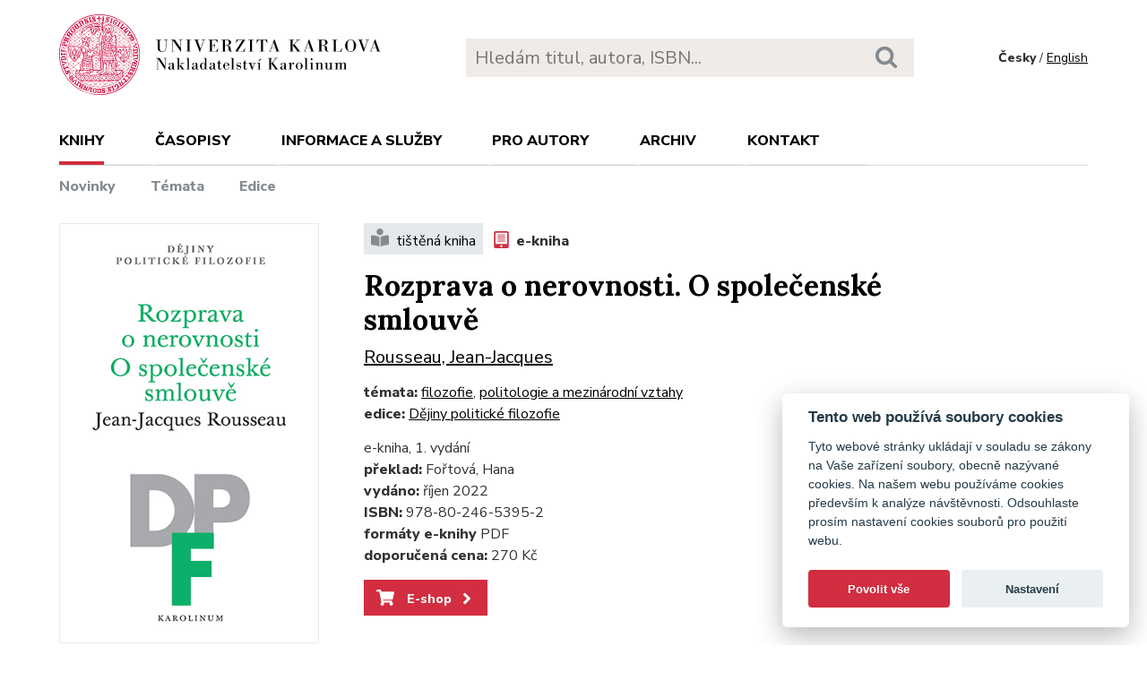

--- FILE ---
content_type: text/html; charset=utf-8
request_url: https://karolinum.cz/knihy/rousseau-rozprava-o-nerovnosti-o-spolecenske-smlouve-27025
body_size: 15866
content:
<!DOCTYPE html>
<html lang="en">
	<head>
		<link rel="stylesheet" type="text/css" href="/frontend/scss/styles.css" media="all">
		<link rel="stylesheet" type="text/css" href="/frontend/custom.css?v=13" media="all">
		<link rel="stylesheet" href="/frontend/scss/cookieconsent.css">
		<!-- Google Tag Manager -->
		<script data-cookiecategory="analytics">(function(w,d,s,l,i){w[l]=w[l]||[];w[l].push({'gtm.start':
		new Date().getTime(),event:'gtm.js'});var f=d.getElementsByTagName(s)[0],
		j=d.createElement(s),dl=l!='dataLayer'?'&l='+l:'';j.async=true;j.src=
		'https://www.googletagmanager.com/gtm.js?id='+i+dl;f.parentNode.insertBefore(j,f);
		})(window,document,'script','dataLayer','GTM-N2BZ8GZ');</script>
		<!-- End Google Tag Manager -->
		<meta charset="utf-8">
		<meta name="viewport" content="width=device-width, initial-scale=1.0">
		<meta http-equiv="x-ua-compatible" content="ie=edge">
		<title>Rozprava o nerovnosti. O společenské smlouvě  - Karolinum</title>
		<link href="https://fonts.googleapis.com/css?family=Lora:500,400i,700|Nunito+Sans:400,700,800&display=swap&subset=latin-ext" rel="stylesheet">
	    <link rel="apple-touch-icon" sizes="180x180" href="/frontend/i/favicon/apple-touch-icon.png">
	    <link rel="icon" type="image/png" sizes="32x32" href="/frontend/i/favicon/favicon-32x32.png">
	    <link rel="icon" type="image/png" sizes="16x16" href="/frontend/i/favicon/favicon-16x16.png">
	    <link rel="manifest" href="/frontend/i/favicon/site.webmanifest">
	    <script defer src="/frontend/js/cookieconsent.js"></script>
		<script defer src="/frontend/js/cookieconsent-init.js"></script>
	    <link rel="mask-icon" href="/frontend/i/favicon/safari-pinned-tab.svg" color="#d12235">
	    <meta name="msapplication-TileColor" content="#b91d47">
		<meta name="theme-color" content="#ffffff">
		<meta name="facebook-domain-verification" content="fl4iwehldvs5ai1eso953nqgz5dzwm">
			</head>
	<body>
		<!-- Google Tag Manager (noscript) -->
		<noscript><iframe src="https://www.googletagmanager.com/ns.html?id=GTM-N2BZ8GZ"
		height="0" width="0" style="display:none;visibility:hidden"></iframe></noscript>
		<!-- End Google Tag Manager (noscript) -->
<div id="snippet--flashes"></div>		<div class="container">
			<header class="header">
				<div class="header__logo">
						<a href="/"><img src="/frontend/i/logo-karolinum.svg" role="banner" width="359" height="90" alt="Nakladatelství Karolinum"></a>
				</div>
				<div class="header__navToggle">
					<span></span><span></span><span></span>
					<strong>menu</strong>
				</div>
				<div class="header__search" role="search">
					<form action="/hledani" method="get">
						<input type="text" autocomplete="off" name="q" placeholder="Hledám titul, autora, ISBN..." class="search__input">
						<button class="search__button"><svg class="ico search"><use xlink:href="/frontend/i/icons/sprite.svg#search"></use></svg></button>
					</form>
				</div>
				<div class="header__lang">
						<span>Česky</span> / <a href="/en/books/rousseau-rozprava-o-nerovnosti-o-spolecenske-smlouve-27025?do=changeLocale">English</a>
				</div>
				<nav class="header__nav" role="search">
	                <ul class="subnav">
	                    <li class="act">
							<a href="/knihy/novinky">Knihy</a> <span class="header__navToggleUl"><svg class="icon angle-down"><use xlink:href="/frontend/i/icons/sprite.svg#angle-down"></use></svg></span>
							<ul>
								<li><a href="/knihy/novinky">Novinky</a></li>
								<li><a href="/temata">Témata</a></li>
								<li><a href="/edice">Edice</a></li>
							</ul>
						</li>
	<li
		
		
		
		
	>
		<a href="/casopisy">Časopisy</a>
			<ul>
					<li>
						<a href="/casopisy/o-casopisech">O časopisech</a>
					</li>
					<li>
						<a href="/casopisy/open-access">Open access</a>
					</li>
					<li>
						<a href="/casopisy/predplatne">Předplatné</a>
					</li>
					<li>
						<a href="/casopisy/kontakty">Kontakty</a>
					</li>
			</ul>
	</li>
	<li
		
		
		
		
	>
		<a href="/informace-a-sluzby">Informace a služby</a>
			<ul>
					<li>
						<a href="/informace-a-sluzby/o-nas">O nás</a>
					</li>
					<li>
						<a href="/informace-a-sluzby/informace-a-opatreni">Informace a opatření</a>
					</li>
					<li>
						<a href="/informace-a-sluzby/katalogy">Katalogy</a>
					</li>
					<li>
						<a href="/informace-a-sluzby/e-knihy">E-knihy</a>
					</li>
					<li>
						<a href="/informace-a-sluzby/open-access">Open access</a>
					</li>
					<li>
						<a href="/informace-a-sluzby/pro-media">Pro média</a>
					</li>
					<li>
						<a href="/informace-a-sluzby/distribuce">Distribuce</a>
					</li>
					<li>
						<a href="/informace-a-sluzby/tiskarna-a-dtp">Tiskárna a DTP</a>
					</li>
			</ul>
	</li>
	<li
		
		
		
		
	>
		<a href="/pro-autory">Pro autory</a>
			<ul>
					<li>
						<a href="/pro-autory/informace-pro-autory">Informace pro autory</a>
					</li>
					<li>
						<a href="/pro-autory/formulare-a-navody-ke-stazeni">Formuláře a návody ke stažení</a>
					</li>
			</ul>
	</li>
	<li
		
		
		
		
	>
		<a href="/archiv">Archiv</a>
			<ul>
					<li>
						<a href="/archiv/archiv-mp3">Archiv MP3</a>
					</li>
					<li>
						<a href="/archiv/archiv-priloh">Archiv příloh</a>
					</li>
			</ul>
	</li>
	                    <li><a href="/kontakt">Kontakt</a></li>
	                    <li class="lang">
								<a href="/en/books/rousseau-rozprava-o-nerovnosti-o-spolecenske-smlouve-27025?do=changeLocale">English</a>
						</li>
	                </ul>
	            </nav>
			</header>
		</div>
	<main class="container container--main" role="main">
		<article class="detail">
			<div class="detail__right">
				<div class="detail__label">
						<a href="/knihy/rousseau-rozprava-o-nerovnosti-o-spolecenske-smlouve-26921"><svg class="ico--tistena"><use xlink:href="/frontend/i/icons/sprite.svg#book-reader"></use></svg>tištěná kniha</a>
						<span><svg class="ico--ekniha"><use xlink:href="/frontend/i/icons/sprite.svg#e-book-solid"></use></svg>e-kniha</span>
				</div>
			</div>
			<div class="detail__left">
				<div class="detail__img">
					<img src="/data/book/27025/9788024634159.C.JPG" alt="Rozprava o nerovnosti. O společenské smlouvě " width="290" height="411">
				</div>
			</div>

			<div class="detail__right">
				<h1 class="title--h1">Rozprava o nerovnosti. O společenské smlouvě </h1>
			</div>

			<div class="detail__right">
				<p>
					
						<a class="detail__autor" href="/autori/rousseau-jean-jacques-16953">Rousseau, Jean-Jacques</a>
				</p>
				<p>
						<strong>témata:</strong> 
						<a href="/temata/filozofie">filozofie</a>, <a href="/temata/politologie-a-mezinarodni-vztahy">politologie a mezinárodní vztahy</a>						<br>
						<strong>edice:</strong> <a href="/edice/dejiny-politicke-filozofie">
							Dějiny politické filozofie</a>
							<br>

				</p>
				<p>
					e-kniha, 1. vydání<br>
						<strong>překlad:</strong> Fořtová, Hana
						<br>
					<strong>vydáno:</strong> říjen 2022<br>
						<strong>ISBN:</strong> 978-80-246-5395-2<br>


							<strong>formáty e-knihy</strong> PDF<br>
					<strong>doporučená cena:</strong> 270 Kč
				</p>
				
				<p><a class="btn--eshop" href="https://www.cupress.cuni.cz/ink2_ext/index.jsp?include=podrobnosti&id=553616" target="_blank"><svg class="shopping-cart"><use xlink:href="/frontend/i/icons/sprite.svg#shopping-cart"></use></svg> E-shop<svg class="angle-right"><use xlink:href="/frontend/i/icons/sprite.svg#angle-right"></use></svg></a></p>



				<div class="detail__content">
					
						<h3 class="jtoggle jtoggle--act">Anotace<svg class="angle-down"><use xlink:href="/frontend/i/icons/sprite.svg#angle-down"></use></svg></h3>
						<div class="jtoggle__content" style="display: block;">
							<p><i>Rozprava o původu a základech nerovnosti mezi lidmi</i> (1755) tvoří spolu se <i>Společenskou smlouvou</i> (1762) jádro Rousseauovy politické teorie, která zásadním způsobem ovlivnila novověké politické myšlení a revoluce 18. století. Toto vydání přináší první úplný překlad <i>Rozpravy o nerovnosti</i> (včetně dosud česky neotištěných doprovodných textů) a po více než sedmdesáti letech i nový překlad <i>Společenské smlouvy</i>. Oba texty doplňuje bohatý komentář, který spisy zasazuje jak do kontextu autorova života a díla, tak do soudobého historického a politického kontextu, čímž umožňuje lépe pochopit originalitu Rousseauova myšlení a jeho význam pro současnost.    </p>
						</div>

	<h3 class="jtoggle">Akce k titulu<svg class="angle-down"><use xlink:href="/frontend/i/icons/sprite.svg#angle-down"></use></svg></h3>
	<div class="jtoggle__content">
		<ul>
			<li>
				<h4><strong><a href="https://www.youtube.com/watch?v=ZI-8gOlAg4U" target="_blank">Filosofická kavárna: Rozprava o společenské smlouvě</a></strong>
				</h4>
				<p>Hosty Kryštofa Boháčka v únorové Filosofické kavárně byli překladatelka knihy Hana Fořtová a politický myslitel Jakub Franěk.</p>
			</li>
		<li>
	</div>

				</div>
				
					<h3 class="title--h3 text--transparent">Nejnovější tituly v edici</h3>
					<section class="articleList articleList--detail">
<article>
	<a class="articleList__top" href="/knihy/more-utopie-30325">
		<span class="articleList__img">
			<img src="/data/book/30325/9788024647937.A.JPG" alt="Utopie" width="150" height="214">
		</span>
		<h2>Utopie</h2>
	</a>
	<p class="authors">
			<a class="author" href="/autori/more-thomas-18811">More, Thomas</a>
	</p>
</article><article>
	<a class="articleList__top" href="/knihy/rousseau-navrh-korsicke-ustavy-29899">
		<span class="articleList__img">
			<img src="/data/book/29899/9788024658469.A.JPG" alt="Návrh korsické ústavy" width="150" height="214">
		</span>
		<h2>Návrh korsické ústavy</h2>
	</a>
	<p class="authors">
			<a class="author" href="/autori/rousseau-jean-jacques-16953">Rousseau, Jean-Jacques</a>
	</p>
</article><article>
	<a class="articleList__top" href="/knihy/grotius-more-jsou-svobodna-29345">
		<span class="articleList__img">
			<img src="/data/book/29345/9788024656182.A.JPG" alt="Moře jsou svobodná" width="150" height="214">
		</span>
		<h2>Moře jsou svobodná</h2>
	</a>
	<p class="authors">
			<a class="author" href="/autori/grotius-hugo-18330">Grotius, Hugo</a>
	</p>
</article>					</section>
			</div>
			<div class="detail__left">
				<script type="text/javascript" src="//books.google.com/books/previewlib.js"></script>
				<script type="text/javascript">
					GBS_insertPreviewButtonPopup("ISBN:9788024634159");
				</script>
<div class="detail__share">
	<strong>Sdílet</strong>
	<a href="https://www.facebook.com/sharer/sharer.php?u=https://karolinum.cz/knihy/rousseau-rozprava-o-nerovnosti-o-spolecenske-smlouve-27025" target="_blank" title="Facebook"><svg class="ico facebook-official"><use xlink:href="/frontend/i/icons/sprite.svg#facebook-official"></use></svg></a>
	<a href="https://twitter.com/share?text=Rozprava o nerovnosti. O společenské smlouvě &url=https://karolinum.cz/knihy/rousseau-rozprava-o-nerovnosti-o-spolecenske-smlouve-27025" target="_blank" title="X"><img src="/frontend/images/x-social-media-black-icon.svg" class="x" height="18"></a>
	<a href="mailto:?&subject=Rozprava o nerovnosti. O společenské smlouvě &body=https://karolinum.cz/knihy/rousseau-rozprava-o-nerovnosti-o-spolecenske-smlouve-27025"><svg class="ico envelope" title="E-mail"><use xlink:href="/frontend/i/icons/sprite.svg#envelope"></use></svg></a>
</div>			</div>
		</article>
	</main>
		<footer class="footer" role="contentinfo">
			<div class="footer__bg"></div>
			<div class="container">
				<div class="footer__left">
					<address>
						<p>
							Nakladatelství Karolinum<br>
							Ovocný trh 560/5<br>
							116 36 Praha 1
						</p>
						<p>
							<a href="mailto:cupress@cuni.cz">cupress@cuni.cz</a><br>
							+ 420 224 491 276
						</p>
					</address>
				</div>
				<div class="footer__right">
					<div class="grid">
						<div class="grid__4">	
							<h3 class="jtoggle--resp">Nakladatelství <svg class="ico angle-down"><use xlink:href="/frontend/i/icons/sprite.svg#angle-down"></use></svg></h3>
							<div class="jtoggle--resp__content">
									<ul>
										<li><a href="/informace-a-sluzby/katalogy">Katalog knih</a></li>
										<li><a href="/informace-a-sluzby/o-nas/edicni-plan">Ediční plán</a></li>
										<li><a href="/informace-a-sluzby/pro-media">Pro média</a></li>
										<li><a href="/blog">Blog</a></li>
										<li><a href="/kalendar-akci">Kalendář akcí</a></li>
									</ul>
							</div>
						</div>
						<div class="grid__4">
							<h3 class="jtoggle--resp">Distribuce<svg class="ico angle-down"><use xlink:href="/frontend/i/icons/sprite.svg#angle-down"></use></svg></h3>
							<div class="jtoggle--resp__content">
									<ul>
										<li><a href="https://www.knihkupectvikarolinum.cz" target="_blank">Knihkupectví Karolinum</a></li>
										<li><a href="/informace-a-sluzby/distribuce">Kontakt a objednávky</a></li>
									</ul>
							</div>
						</div>
						<div class="grid__4">
							<h3 class="jtoggle--resp">Tiskárna a dtp<svg class="ico angle-down"><use xlink:href="/frontend/i/icons/sprite.svg#angle-down"></use></svg></h3>
							<div class="jtoggle--resp__content">
									<ul>
										<li><a href="/informace-a-sluzby/tiskarna-a-dtp">Kontakt a služby</a></li>
										<li><a href="/informace-a-sluzby/tiskarna-a-dtp/vybaveni-tiskarny">Vybavení tiskárny</a></li>
									</ul>
							</div>
						</div>
					</div>
				</div><!--//footer__right-->
				<div class="footer__left footer__left--bottom">
					<div class="footer__social">
						<a href="https://www.facebook.com/NakladatelstviKarolinum" title="Facebook" target="_blank"><svg role="img" class="icon"><use xlink:href="/frontend/i/icons/sprite.svg#facebook-official"></use></svg></a>
						<a href="https://twitter.com/karolinumpress" title="X" target="_blank"><img src="/frontend/images/x-social-media-black-icon.svg" class="x"></a>
						<a href="https://www.instagram.com/karolinumpress/" title="Instagram" target="_blank"><svg role="img" class="icon"><use xlink:href="/frontend/i/icons/sprite.svg#instagram"></use></svg></a>
						<a href="https://www.youtube.com/user/karolinumpress/" title="YouTube" target="_blank"><svg role="img" class="icon"><use xlink:href="/frontend/i/icons/sprite.svg#youtube-play"></use></svg></a>
						<a href="https://soundcloud.com/karolinum-press" title="SoundCloud" target="_blank"><svg role="img" class="ico soundcloud-brands"><use xlink:href="/frontend/i/icons/sprite.svg#soundcloud-brands"></use></svg></a>
					</div><!--//footer__social -->
				</div><!--//footer__left -->
				<div class="footer__right footer__right--bottom">
					<p class="text--right">&copy; Karolinum 2026</p>
				</div><!--//footer__right -->
			</div>
		</footer><!--//footer-->
<div id="snippet--feLightbox"></div>		<div class="pageOverlay"></div>
		<span class="backTop"><svg role="img" class="ico angle-up"><use xlink:href="/frontend/i/icons/sprite.svg#angle-up"></use></svg></span>
	    <script src="/frontend/js/jquery.min.js"></script>
		<script src="/frontend/js/svg4everybody.legacy.min.js"></script>
		<script type='text/javascript' src="/backend/js/nette.ajax.js"></script>
		<script src="https://cdn.tiny.cloud/1/jputubpfj57swufncgizwpou4s29foepazcjfqwg9rrhni25/tinymce/7/tinymce.min.js" referrerpolicy="origin"></script>
		<link rel="stylesheet" type="text/css" href="/frontend/lightbox/css/lightbox.css" media="all">
		<script type='text/javascript' src="/frontend/lightbox/js/lightbox.js"></script>
		<script src="/frontend/js/function.js?v=2"></script>
		<script>
			$(function () {
				$.nette.init();
			});
		</script>
		<script>svg4everybody();</script>
			</body>
</html>
